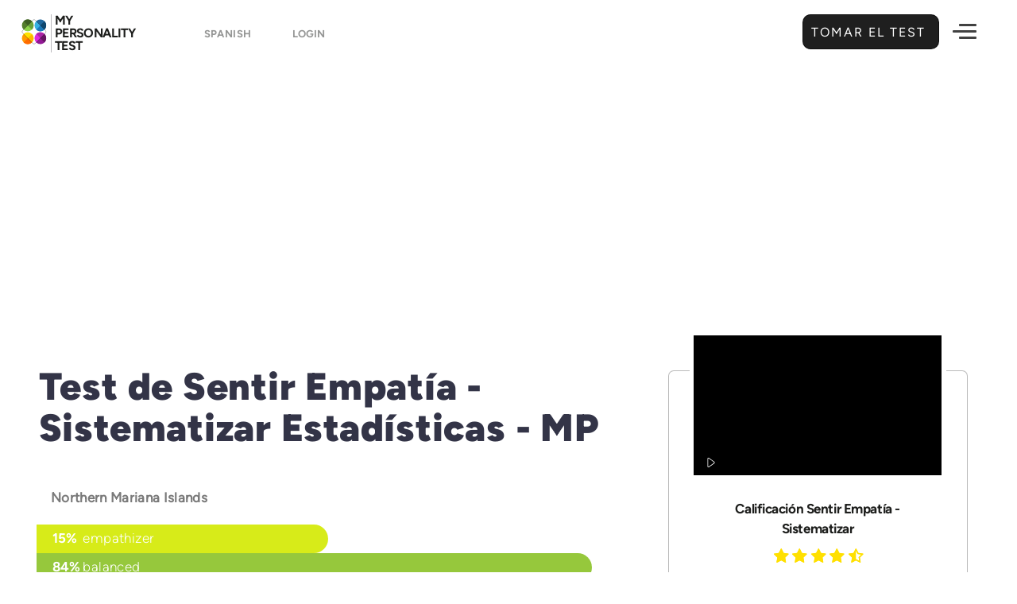

--- FILE ---
content_type: text/html; charset=UTF-8
request_url: https://my-personality-test.com/es/statistics/empathizing-systemizing/mp
body_size: 12883
content:
<!DOCTYPE html>
<html lang="es">
<head>
         <meta charset="utf-8">
<meta http-equiv="X-UA-Compatible" content="IE=edge">
<meta name="viewport" content="width=device-width, initial-scale=1.0, maximum-scale=1.0, user-scalable=no">
<meta name="mobile-web-app-capable" content="yes">

<link rel="shortcut icon" href="https://my-personality-test.com/img/favicon.png" type="image/x-icon" />

<meta name="copyright" content="My Personality Test" />
<meta name="distribution" content="global" />
<meta name="resource-type" content="document" />
<meta name="language" content="Spanish"> 
<meta name="google-site-verification" content="76Ys4JwGlxApSkDhP654_MrCvRdBJ6duPNZ6H2nrSaM" />

<!-- Link Icons Meta Tags -->
<link rel="icon" type="image/x-icon" href="https://my-personality-test.com/img/meta/favicon.ico" />
<link rel="icon" type="image/svg+xml" href="https://my-personality-test.com/img/meta/favicon.svg">
<link rel="shortcut icon" href="https://my-personality-test.com/img/meta/favicon.ico" sizes="any">
<link rel="icon" href="https://my-personality-test.com/img/meta/favicon-light.png" media="(prefers-color-scheme: light)">
<link rel="icon" href="https://my-personality-test.com/img/meta/favicon-dark.png" media="(prefers-color-scheme: dark)">
<link rel="icon" type="image/png" sizes="16x16"   href="https://my-personality-test.com/img/meta/favicon-16x16.png">
<link rel="icon" type="image/png" sizes="32x32"   href="https://my-personality-test.com/img/meta/favicon-32x32.png">
<link rel="icon" type="image/png" sizes="64x64"   href="https://my-personality-test.com/img/meta/favicon-64x64.png">
<link rel="icon" type="image/png" sizes="96x96"   href="https://my-personality-test.com/img/meta/favicon-96x96.png">
<link rel="icon" type="image/png" sizes="128x128" href="https://my-personality-test.com/img/meta/favicon-128x128.png">
<link rel="icon" type="image/png" sizes="192x192" href="https://my-personality-test.com/img/meta/favicon-192x192.png">
<link rel="apple-touch-icon" href="https://my-personality-test.com/img/meta/apple-touch-icon.png">
<link rel="apple-touch-icon" sizes="57x57"   href="https://my-personality-test.com/img/meta/apple-touch-icon-57x57.png">
<link rel="apple-touch-icon" sizes="60x60"   href="https://my-personality-test.com/img/meta/apple-touch-icon-60x60.png">
<link rel="apple-touch-icon" sizes="72x72"   href="https://my-personality-test.com/img/meta/apple-touch-icon-72x72.png">
<link rel="apple-touch-icon" sizes="76x76"   href="https://my-personality-test.com/img/meta/apple-touch-icon-76x76.png">
<link rel="apple-touch-icon" sizes="114x114" href="https://my-personality-test.com/img/meta/apple-touch-icon-114x114.png">
<link rel="apple-touch-icon" sizes="120x120" href="https://my-personality-test.com/img/meta/apple-touch-icon-120x120.png">
<link rel="apple-touch-icon" sizes="144x144" href="https://my-personality-test.com/img/meta/apple-touch-icon-144x144.png">
<link rel="apple-touch-icon" sizes="152x152" href="https://my-personality-test.com/img/meta/apple-touch-icon-152x152.png">
<link rel="apple-touch-icon" sizes="180x180" href="https://my-personality-test.com/img/meta/apple-touch-icon-180x180.png">
<link rel="apple-touch-icon-precomposed" href="https://my-personality-test.com/img/meta/apple-touch-icon-precomposed.png">
<link rel="apple-touch-icon-precomposed" sizes="57x57"   href="https://my-personality-test.com/img/meta/apple-touch-icon-57x57-precomposed.png">
<link rel="apple-touch-icon-precomposed" sizes="60x60"   href="https://my-personality-test.com/img/meta/apple-touch-icon-60x60-precomposed.png">
<link rel="apple-touch-icon-precomposed" sizes="72x72"   href="https://my-personality-test.com/img/meta/apple-touch-icon-72x72-precomposed.png">
<link rel="apple-touch-icon-precomposed" sizes="76x76"   href="https://my-personality-test.com/img/meta/apple-touch-icon-76x76-precomposed.png">
<link rel="apple-touch-icon-precomposed" sizes="114x114" href="https://my-personality-test.com/img/meta/apple-touch-icon-114x114-precomposed.png">
<link rel="apple-touch-icon-precomposed" sizes="120x120" href="https://my-personality-test.com/img/meta/apple-touch-icon-120x120-precomposed.png">
<link rel="apple-touch-icon-precomposed" sizes="144x144" href="https://my-personality-test.com/img/meta/apple-touch-icon-144x144-precomposed.png">
<link rel="apple-touch-icon-precomposed" sizes="152x152" href="https://my-personality-test.com/img/meta/apple-touch-icon-152x152-precomposed.png">
<link rel="apple-touch-icon-precomposed" sizes="180x180" href="https://my-personality-test.com/img/meta/apple-touch-icon-180x180-precomposed.png">
<link rel="icon" type="image/png" sizes="192x192" href="https://my-personality-test.com/img/meta/android-chrome-192x192.png">
<link rel="icon" type="image/png" sizes="256x256" href="https://my-personality-test.com/img/meta/android-chrome-256x256.png">
<link rel="icon" type="image/png" sizes="384x384" href="https://my-personality-test.com/img/meta/android-chrome-384x384.png">
<link rel="icon" type="image/png" sizes="512x512" href="https://my-personality-test.com/img/meta/android-chrome-512x512.png">
<link rel="mask-icon" href="https://my-personality-test.com/img/meta/safari-pinned-tab.svg" color="#0365c8">
<link rel="manifest" href="https://my-personality-test.com/img/meta/site.webmanifest">
<meta name="mobile-web-app-capable" content="yes">
<meta name="apple-mobile-web-app-title" content="My Personality Test">
<meta name="application-name" content="My Personality Test">
<meta name="msapplication-TileColor" content="#0365c8">
<meta name="msapplication-TileImage" content="https://my-personality-test.com/img/meta/mstile-144x144.png">
<meta name="msapplication-square70x70logo" content="https://my-personality-test.com/img/meta/mstile-70x70.png">
<meta name="msapplication-square150x150logo" content="https://my-personality-test.com/img/meta/mstile-150x150.png">
<meta name="msapplication-square310x310logo" content="https://my-personality-test.com/img/meta/mstile-310x310.png">
<meta name="msapplication-wide310x150logo" content="https://my-personality-test.com/img/meta/mstile-310x150.png">
<meta name="msapplication-config" content="https://my-personality-test.com/img/meta/browserconfig.xml">
<meta name="theme-color" content="#ffffff">

 
    
    <meta property='og:locale' content='es_ES' />

<!-- Meta Robots and keywords -->
<meta name="robots" content="index,follow">
<meta name="googlebot" content="index">


    <meta name="keywords" content="Empathizing-Systemizing Test,Empathizing-Systemizing,External Locus of Control,External,Internal Locus of Control,Internal,My Personality Tests">


    <title>Test de Personalidad 100% Gratis - Estadísticas de MP - Test de Sentir Empatía - Sistematizar</title>
    <meta name="title" content="Test de Personalidad 100% Gratis - Estadísticas de MP - Test de Sentir Empatía - Sistematizar" />
    <meta name="twitter:title" content="Test de Personalidad 100% Gratis - Estadísticas de MP - Test de Sentir Empatía - Sistematizar" />
    <meta property="og:title" content="Test de Personalidad 100% Gratis - Estadísticas de MP - Test de Sentir Empatía - Sistematizar" />
    <meta name="topic" content="Test de Personalidad 100% Gratis - Estadísticas de MP - Test de Sentir Empatía - Sistematizar | Descubre Quién Eres. . Obtén valiosos conocimientos sobre ti mismo.. ¡Así que aprovecha al máximo tu potencial hoy mismo!">
    <meta name="subject" content="Mi Prueba de Personalidad - Test de Personalidad 100% Gratis - Estadísticas de MP - Test de Sentir Empatía - Sistematizar">
    <meta name="msapplication-tooltip" content="Test de Personalidad 100% Gratis - Estadísticas de MP - Test de Sentir Empatía - Sistematizar - Empathizing-Systemizing Test,Empathizing-Systemizing,External Locus of Control,External,Internal Locus of Control,Internal,My Personality Tests"/>

    <meta name="description" content="Test de Personalidad diseñados por PhD. Extremadamente preciso y perspicaz - Estadísticas de MP -  - Test de Sentir Empatía - Sistematizar">
    <meta name="twitter:description" content="Test de Personalidad diseñados por PhD. Extremadamente preciso y perspicaz - Estadísticas de MP -  - Test de Sentir Empatía - Sistematizar">
    <meta property="og:description" content="Test de Personalidad diseñados por PhD. Extremadamente preciso y perspicaz - Estadísticas de MP -  - Test de Sentir Empatía - Sistematizar">
    <meta name="summary" content="Test de Personalidad diseñados por PhD. Extremadamente preciso y perspicaz - Estadísticas de MP -  - Test de Sentir Empatía - Sistematizar - Mi Prueba de Personalidad">

    
    <meta name="abstract" content="Test de Personalidad diseñados por PhD. My Personality Tests fue diseñado para ayudarte a comprenderte mejor, a ti mismo y a los demás. Estos test de personalidad gratis de 10 minutos te permitirán conocer más sobre tus fortalezas y descubrir cómo puedes lograr la satisfacción en tu vida profesional y romántica.">   
    

    
    <link rel="me" href="https://twitter.com/MyPersonalityTe" >
    <meta name="twitter:card" content="summary_large_image" />
    <meta name="twitter:site" content="@MyPersonalityTe" />
    <meta name="twitter:creator" content="@MyPersonalityTe" />

    <meta property="og:site_name" content="My Personality Test" />
    <meta property="og:type" content="website" />

    <meta property="og:url" content="https://my-personality-test.com/es/statistics/empathizing-systemizing/mp" />
    <meta name="url" content="https://my-personality-test.com/es/statistics/empathizing-systemizing/mp" />
    <link rel="canonical" href="https://my-personality-test.com/es/statistics/empathizing-systemizing/mp" />
    <link rel="index" title="Mi Prueba de Personalidad" href="https://my-personality-test.com/es" /> 
    <link rel="search" title="Obtén un breve resumen de tu personalidad y tus características únicas." href="https://my-personality-test.com/es/overview" />

                
                                    <link rel="alternate" href="https://my-personality-test.com/statistics/empathizing-systemizing/mp" hreflang="en" />
                
        
                                    <link rel="alternate" href="https://my-personality-test.com/es/statistics/empathizing-systemizing/mp" hreflang="es" />
                
        
                                    <link rel="alternate" href="https://my-personality-test.com/fr/statistics/empathizing-systemizing/mp" hreflang="fr" />
                
        
                                    <link rel="alternate" href="https://my-personality-test.com/de/statistics/empathizing-systemizing/mp" hreflang="de" />
                
        
                                    <link rel="alternate" href="https://my-personality-test.com/it/statistics/empathizing-systemizing/mp" hreflang="it" />
                
        
                                    <link rel="alternate" href="https://my-personality-test.com/pt/statistics/empathizing-systemizing/mp" hreflang="pt" />
                
                <link rel="alternate" hreflang="x-default" href="https://my-personality-test.com/statistics/empathizing-systemizing/mp" />


    
                    <meta name="twitter:image" content="https://my-personality-test.com/uploads/images/original/my-personality-test.jpg" />
            <meta property="og:image" content="https://my-personality-test.com/uploads/images/original/my-personality-test.jpg" />
            <meta name="image_url" content="https://my-personality-test.com/uploads/images/original/my-personality-test.jpg" />
            <meta property="og:image:url" content="https://my-personality-test.com/uploads/images/original/my-personality-test.jpg" />
            <meta property="og:image:type" content="image/jpg" />
            <meta property="og:image:alt" content="Test de Sentir Empatía - Sistematizar" />
            <meta property="og:image:secure_url" content="https://my-personality-test.com/uploads/images/original/my-personality-test.jpg" />
            <meta property="og:image:width" content="1200" />
            <meta property="og:image:height" content="650" />


            
            <meta name="article:published_time" content="2026-02-03 03:39:29" />
        <meta name="published_time" content="2026-02-03 03:39:29" />
                <meta name="article:author" content="My Personality Test" />
        <meta name="author" content="My Personality Test" />
    


    
    <meta property="fb:app_id" content="218672415329120" />
    <meta name="twitter:app_id" content="dNauN909EsLI2L4LYpHlmXyF3" />
    <meta name="in-reply-to" content="dNauN909EsLI2L4LYpHlmXyF3" />
    
    <meta name="publisher" content="" />
    <meta name="google-signin-client_id" content="600581044852-ed06brh4vk9k83mhq6oo3k0hn0krsbhr.apps.googleusercontent.com" />

    <!-- CSRF Token -->
    <meta name="csrf-token" content="b1bmlUicxd7y4cJSmLdPzX6atn6lM1iDYt53AtGq">
    <!-- Scripts -->
    <script>        
        window.Laravel = {"csrfToken":"b1bmlUicxd7y4cJSmLdPzX6atn6lM1iDYt53AtGq"};
        var myPT = {"app_url":"https:\/\/my-personality-test.com","fb_auth":"https:\/\/my-personality-test.com\/auth\/facebook","fb_client":"218672415329120","google_client":"600581044852-ed06brh4vk9k83mhq6oo3k0hn0krsbhr.apps.googleusercontent.com","linked_client":"869dj5sduvnp2d","logged":0,"segments":["es","statistics","empathizing-systemizing","mp"],"sess":"3288292428006145233","newcommer":"true"};
    </script>
    

                
                            <script type="application/ld+json">
                    [{"@context":"http:\/\/schema.org","@type":"Article","headline":"Sentir Empat\u00eda - Sistematizar","articleBody":"<p>Existen dos tipos b\u00e1sicos de personas para evaluar situaciones, procesar informaci\u00f3n y tomar decisiones. El primer tipo es emp\u00e1tico. Los tipos emp\u00e1ticos generalmente buscan relacionarse y comprender los sentimientos y motivaciones de otras personas. Tambi\u00e9n buscan responder a lo que captan de los dem\u00e1s con sus propias respuestas emocionales. El segundo tipo es de naturaleza m\u00e1s anal\u00edtica y busca identificar o comprender los sistemas. Tambi\u00e9n tienden a sentirse obligados a determinar qu\u00e9 los hace funcionar. La mayor\u00eda de las personas son una combinaci\u00f3n de los dos.<\/p>\r\n\r\n<p>Realiza nuestro Test de Sentir Empat\u00eda y Sistematizar y descubre d\u00f3nde te encuentras en el espectro. Aprende cu\u00e1n naturalmente sientes empat\u00eda con otras personas, as\u00ed como cu\u00e1n fuerte es su inter\u00e9s en configuraciones m\u00e1s sist\u00e9micas. Obt\u00e9n informaci\u00f3n valiosa sobre c\u00f3mo tiendes a resolver problemas y tambi\u00e9n como enfrentas situaciones desconocidas.<\/p>","description":"<p>\u00bfC\u00f3mo eval\u00faas las situaciones, procesas informaci\u00f3n y tomas decisiones en tu vida? Toma nuestro test de Sentir Empat\u00eda - Sistematizar y conoce cu\u00e1n naturalmente Sientes Empat\u00eda con otras personas, as\u00ed como cu\u00e1n fuerte es tu inter\u00e9s en estructuras m\u00e1s Sist\u00e9micas.<\/p>","articleSection":"Sentir Empat\u00eda - Sistematizar","alternativeHeadline":"Test de Sentir Empat\u00eda - Sistematizar","award":" My Personality Test  - Test de Sentir Empat\u00eda - Sistematizar","about":"Toma nuestro test y conoce cu\u00e1n naturalmente Sientes Empat\u00eda con otras personas, y cu\u00e1n fuerte es tu inter\u00e9s en estructuras m\u00e1s Sist\u00e9micas.","keywords":"Empathizing-Systemizing Test,Empathizing-Systemizing,External Locus of Control,External,Internal Locus of Control,Internal,My Personality Tests","backstory":"Sentir Empat\u00eda - Sistematizar","abstract":"Test de Personalidad dise\u00f1ados por PhD. My Personality Tests fue dise\u00f1ado para ayudarte a comprenderte mejor, a ti mismo y a los dem\u00e1s. Estos test de personalidad gratis de 10 minutos te permitir\u00e1n conocer m\u00e1s sobre tus fortalezas y descubrir c\u00f3mo puedes lograr la satisfacci\u00f3n en tu vida profesional y rom\u00e1ntica.","url":"https:\/\/my-personality-test.com\/es\/empathizing-systemizing","mainEntityOfPage":"https:\/\/my-personality-test.com\/es\/empathizing-systemizing","dateCreated":"02-06-2020","dateModified":"03-09-2020","datePublished":"03-09-2020","thumbnailUrl":"https:\/\/my-personality-test.com\/uploads\/images\/original\/my-personality-test.jpg","character":[{"@type":"Person","name":"Aggie D."},{"@type":"Person","name":"Dimitry E."}],"image":["https:\/\/my-personality-test.com\/uploads\/images\/original\/my-personality-test.jpg"],"author":{"@type":"Organization","url":"https:\/\/my-personality-test.com","name":" My Personality Test ","logo":{"@type":"ImageObject","author":"My Pesonality Test","contentUrl":"https:\/\/my-personality-test.com","url":"https:\/\/my-personality-test.com\/img\/my-personality-test.jpg","datePublished":"02-06-2020","description":" <p>My Personality Tests fue dise\u00f1ado para ayudarte a comprenderte mejor, a ti mismo y a los dem\u00e1s. Este <b><\/b> test de personalidad gratis de 10 minutos te permitir\u00e1 conocer m\u00e1s sobre tus fortalezas y descubrir c\u00f3mo puedes lograr la realizaci\u00f3n en tu vida profesional y rom\u00e1ntica.<\/p><p > En 1921, Carl Jung public\u00f3 Tipos Psicol\u00f3gicos, en el que clasificaba a las personas en tipos principales de funciones psicol\u00f3gicas. En la d\u00e9cada de 1940, Katharine Cook Briggs y su hija, Isabel Briggs Myers, se basaron en la investigaci\u00f3n desarrollada por Jung y desarrollaron su propia teor\u00eda de los tipos psicol\u00f3gicos que muestran 16 personalidades.<\/p><p > Las siguientes afirmaciones tratan de tu percepci\u00f3n de ti mismo en diferentes situaciones. <br\/>Intenta ser lo m\u00e1s honesto posible en las respuestas que das.<\/p> ","name":" My Personality Test ","width":"1200","height":"630"}},"publisher":{"@type":"Organization","url":"https:\/\/my-personality-test.com","name":" My Personality Test ","logo":{"@type":"ImageObject","author":"My Pesonality Test","contentUrl":"https:\/\/my-personality-test.com","url":"https:\/\/my-personality-test.com\/img\/my-personality-test.jpg","datePublished":"02-06-2020","description":" <p>My Personality Tests fue dise\u00f1ado para ayudarte a comprenderte mejor, a ti mismo y a los dem\u00e1s. Este <b><\/b> test de personalidad gratis de 10 minutos te permitir\u00e1 conocer m\u00e1s sobre tus fortalezas y descubrir c\u00f3mo puedes lograr la realizaci\u00f3n en tu vida profesional y rom\u00e1ntica.<\/p><p > En 1921, Carl Jung public\u00f3 Tipos Psicol\u00f3gicos, en el que clasificaba a las personas en tipos principales de funciones psicol\u00f3gicas. En la d\u00e9cada de 1940, Katharine Cook Briggs y su hija, Isabel Briggs Myers, se basaron en la investigaci\u00f3n desarrollada por Jung y desarrollaron su propia teor\u00eda de los tipos psicol\u00f3gicos que muestran 16 personalidades.<\/p><p > Las siguientes afirmaciones tratan de tu percepci\u00f3n de ti mismo en diferentes situaciones. <br\/>Intenta ser lo m\u00e1s honesto posible en las respuestas que das.<\/p> ","name":"Test de Sentir Empat\u00eda - Sistematizar","width":"1200","height":"630"}},"inLanguage":[{"@type":"Language","name":"German","alternateName":"de"},{"@type":"Language","name":"French","alternateName":"fr"},{"@type":"Language","name":"Italian","alternateName":"it"},{"@type":"Language","name":"Spanish","alternateName":"es"},{"@type":"Language","name":"Portuguese","alternateName":"pt"},{"@type":"Language","name":"Turkish","alternateName":"tr"},{"@type":"Language","name":"Dutch","alternateName":"nl"},{"@type":"Language","name":"Hindi","alternateName":"hi"},{"@type":"Language","name":"Swedish","alternateName":"sv"},{"@type":"Language","name":"Finnish","alternateName":"fi"},{"@type":"Language","name":"Danish","alternateName":"da"},{"@type":"Language","name":"Icelandic","alternateName":"is"},{"@type":"Language","name":"Norwegian","alternateName":"nb"},{"@type":"Language","name":"Lithuanian","alternateName":"lt"},{"@type":"Language","name":"Latvian","alternateName":"lv"},{"@type":"Language","name":"Romanian","alternateName":"ro"},{"@type":"Language","name":"Polish","alternateName":"pl"},{"@type":"Language","name":"Hungarian","alternateName":"hu"},{"@type":"Language","name":"Czech","alternateName":"cs"},{"@type":"Language","name":"Slovak","alternateName":"sk"},{"@type":"Language","name":"Croatian","alternateName":"hr"},{"@type":"Language","name":"Slovenian","alternateName":"sl"},{"@type":"Language","name":"Albanian","alternateName":"sq"},{"@type":"Language","name":"Ukrainian","alternateName":"uk"},{"@type":"Language","name":"Russian","alternateName":"ru"},{"@type":"Language","name":"Bulgarian","alternateName":"bg"},{"@type":"Language","name":"Serbian","alternateName":"sr"},{"@type":"Language","name":"Macedonian","alternateName":"mk"},{"@type":"Language","name":"Belarusian","alternateName":"be"},{"@type":"Language","name":"Mongolian","alternateName":"mn"},{"@type":"Language","name":"Greek","alternateName":"el"},{"@type":"Language","name":"Maltese","alternateName":"mt"},{"@type":"Language","name":"Mandarin","alternateName":"zh"},{"@type":"Language","name":"Japanese","alternateName":"ja"},{"@type":"Language","name":"Korean","alternateName":"ko"},{"@type":"Language","name":"Vietnamese","alternateName":"vi"},{"@type":"Language","name":"Estonian","alternateName":"et"},{"@type":"Language","name":"Georgian","alternateName":"ka"},{"@type":"Language","name":"Armenian","alternateName":"hy"},{"@type":"Language","name":"Malay","alternateName":"ms"},{"@type":"Language","name":"Filipino","alternateName":"tl"},{"@type":"Language","name":"Indonesian","alternateName":"id"},{"@type":"Language","name":"Swahili","alternateName":"sw"},{"@type":"Language","name":"Afrikaans","alternateName":"af"},{"@type":"Language","name":"English","alternateName":"en"}],"speakable":{"@type":"SpeakableSpecification","xpath":["\/html\/head\/title","\/html\/head\/meta[@name='description']\/@content","\/html\/head\/meta[@name='summary']\/@content","\/html\/head\/meta[@name='subject']\/@content","\/html\/head\/meta[@name='subject']\/@content"],"url":"https:\/\/my-personality-test.com\/es\/empathizing-systemizing"}},{"@context":"http:\/\/schema.org","@type":"ItemList","itemListElement":[{"@type":"ListItem","position":1,"url":"https:\/\/my-personality-test.com\/personality-type-indicator"},{"@type":"ListItem","position":2,"url":"https:\/\/my-personality-test.com\/true-colours"},{"@type":"ListItem","position":3,"url":"https:\/\/my-personality-test.com\/locus-of-control"},{"@type":"ListItem","position":4,"url":"https:\/\/my-personality-test.com\/empathizing-systemizing"},{"@type":"ListItem","position":5,"url":"https:\/\/my-personality-test.com\/big-5"}]},{"@context":"http:\/\/schema.org","@type":"Organization","url":"https:\/\/my-personality-test.com","name":" My Personality Test ","logo":"https:\/\/my-personality-test.com\/img\/my-personality-test.jpg","sameAs":["https:\/\/www.facebook.com\/my-personality-test","https:\/\/x.com\/MyPersonalityTe","https:\/\/www.trustpilot.com\/review\/my-personality-test.com"]},{"@context":"http:\/\/schema.org","@type":"BreadcrumbList","itemListElement":[{"@type":"ListItem","position":1,"name":"Test de Sentir Empat\u00eda - Sistematizar","item":"https:\/\/my-personality-test.com\/es\/empathizing-systemizing","url":"https:\/\/my-personality-test.com\/es\/empathizing-systemizing"}]}]
                </script>
                        


    <!-- Global site tag (gtag.js) - Google Analytics -->
    <script async src="https://www.googletagmanager.com/gtag/js?id=G-5HCM0Z71N2"></script>
    <script>
      window.dataLayer = window.dataLayer || [];
      function gtag(){dataLayer.push(arguments);}
        gtag('js', new Date());
        gtag('config', 'G-5HCM0Z71N2');    
    </script>
    <!-- End Google Analytics -->


    <!-- Ads Display -->
    <script async src="https://pagead2.googlesyndication.com/pagead/js/adsbygoogle.js?client=ca-pub-5161952336744400"
         crossorigin="anonymous"></script>


    <!-- Facebook Pixel Code -->
    <script>
      !function(f,b,e,v,n,t,s)
      {if(f.fbq)return;n=f.fbq=function(){n.callMethod?
      n.callMethod.apply(n,arguments):n.queue.push(arguments)};
      if(!f._fbq)f._fbq=n;n.push=n;n.loaded=!0;n.version='2.0';
      n.queue=[];t=b.createElement(e);t.async=!0;
      t.src=v;s=b.getElementsByTagName(e)[0];
      s.parentNode.insertBefore(t,s)}(window, document,'script',
      'https://connect.facebook.net/en_US/fbevents.js');
      fbq('init', '395282270667406');
      fbq('track', 'PageView');
    </script>
    <noscript><img height="1" width="1" style="display:none"
      src="https://www.facebook.com/tr?id=395282270667406&ev=PageView&noscript=1"
    /></noscript>
    <!-- End Facebook Pixel Code -->


    
<script async data-cfasync="false" src="https://cdn.snigelweb.com/adengine/my-personality-test.com/loader.js" type="text/javascript"></script>     <link href="/css/app.css?id=e001c944caaed8d09d70e0f0c37dab55" rel="stylesheet">
</head>
 <body class="language-es">
    <header id="header"> 
       
       <nav id="fancy-header-menu" class="navbar navbar-default navbar-static-top device-viewer">
  <div class="container">
      <div class="row">
        <div class="col-md-4 col-lg-3">
          <div class="navbar-header">         
                             <a class="navbar-logo" href="https://my-personality-test.com/es" rel="tag" title="Mi Prueba de Personalidad">
                                 <img src="https://my-personality-test.com/img/logo.svg" alt="Mi Prueba de Personalidad" />
                    <span class="logo-text">
                      My<br/>
                      Personality<br/>
                      Test
                    </span>
                </a>

                                    
                    <select name="language" class="chosen-select-field show-tick" data-placeholder="Worldwide" >
                                                                                    <option value="https://my-personality-test.com/statistics/empathizing-systemizing/mp" >English</option>
                                                                                                                                                    <option  selected="selected" value="https://my-personality-test.com/statistics/empathizing-systemizing/mp" >Spanish </option>
                                                                                                                                                                                    <option value="https://my-personality-test.com/fr/statistics/empathizing-systemizing/mp" >French   </option>
                                                                                                                                                                                    <option value="https://my-personality-test.com/de/statistics/empathizing-systemizing/mp" >German   </option>
                                                                                                                                                                                    <option value="https://my-personality-test.com/it/statistics/empathizing-systemizing/mp" >Italian   </option>
                                                                                                                                                                                    <option value="https://my-personality-test.com/pt/statistics/empathizing-systemizing/mp" >Portuguese   </option>
                                                                                                        </select>  
                    
                
                
                                <a class="locale-flags current-locale-flag login-btn" href="https://my-personality-test.com/login">
                     Login  
                </a>  
                          
            
          </div>
        </div>
        <div class="col-md-8 col-lg-9">
            <div class="top-header-row">
   
              
                <div class="fixed-tests-header">
                    <div class="other-tests-holder">                        
                            <div class="other-test-flex ">
                                <a href="https://my-personality-test.com/es/personality-type-indicator" rel="tag" title="Indicador del Tipo de Personalidad">
                                    <div class="other-test-image">
                                        <img src="https://my-personality-test.com/img/i_type.svg" alt="Indicador del Tipo de Personalidad">
                                    </div>
                                    <label> Tipo de Personalidad  <span class="sep"> Indicador </span></label>
                                </a>
                            </div>
                        

                        
                            <div class="other-test-flex ">
                                <a href="https://my-personality-test.com/es/big-5" rel="tag" title="5 Principales">
                                  <div class="other-test-image">
                                      <img src="https://my-personality-test.com/img/i_big5.svg" alt="5 Principales">
                                  </div>
                                  <label>
                                      5 Principales <span class="sep"> Test </span>
                                  </label>
                                </a>
                            </div>
                       

             
                            <div class="other-test-flex ">
                                <a href="https://my-personality-test.com/es/locus-of-control" rel="tag" title="Locus de Control">
                                  <div class="other-test-image">
                                      <img src="https://my-personality-test.com/img/i_locus.svg" alt="Locus de Control">
                                  </div>
                                  <label>
                                      Locus de <span class="sep">Control</span>
                                  </label>
                                </a>
                            </div>
                       

                            <div class="other-test-flex active">
                                <a href="https://my-personality-test.com/es/empathizing-systemizing" rel="tag" title="Sentir Empatía - Sistematizar">
                                  <div class="other-test-image">
                                      <img src="https://my-personality-test.com/img/i_emphaty.svg" alt="Sentir Empatía - Sistematizar">
                                  </div>
                                  <label>
                                      Sentir Empatía <span class="sep">Sistematizar</span>
                                  </label>
                                </a>
                            </div>
          
                            <div class="other-test-flex ">
                                <a href="https://my-personality-test.com/es/true-colours" rel="tag" title="Test de Colores">
                                  <div class="other-test-image">
                                      <img src="https://my-personality-test.com/img/i_colours.svg" alt="Test de Colores">
                                  </div>
                                  <label>
                                      Test de <span class="sep">Colores</span>
                                  </label>
                                </a>
                            </div>

                            <div class="other-test-flex">
                                                                                                        <a title="Resumen de Pruebas"  href="https://my-personality-test.com/es/overview" rel="next">
                                            <div class="other-test-image">
                                                <img src="https://my-personality-test.com/img/conclusion.svg" alt="Resumen de Pruebas">
                                            </div>
                                            <label> Resumen de Pruebas</label>
                                          </a>

                                     
                                 
                            
                              </div> 

                            <div class="other-test-flex login-btns-for-mobile">
                                                                   <div class="submenu-sign-in">                                   
                                     <div class="save-results-button-like">
                                        
                                          
                                       
                                        
                                          <div class="login-circle google-circle-login">
                                            <a href="https://my-personality-test.com/auth/google" rel="nofollow" title="Social - Google">
                                              <span class="fa fa-google-plus"></span>
                                            </a>
                                          </div>
                                     
                                      </div>
                               
                                  </div>
                                                               
                            </div>
                       
                    </div>
                </div>
              
                                                                        <div class="header-button-right">
                      <a href="https://my-personality-test.com/es/empathizing-systemizing" class="btn bigger" rel="prev" title="Tomar el Test ">
                          Tomar el Test 
                          <span class="fa"></span>
                          <label class="shine"></label>
                      </a>
                    </div>
                                                                  <div class="hamburger-button-right">
                <button class="hamburger hamburger--spring-r" type="button">
                    <span class="hamburger-box">
                      <span class="hamburger-inner"></span>
                    </span>
                </button>
              </div>


            </div>

        </div>
      </div>
      

            <div class="row">
        <div class="col-md-12">
            <div id="submenu-fancy">
            


            


            

            

                                            <div class="progress-steps">

                             
                    <div class="circle done"> 
                      <span class="label"> <i class="fa fa-check" aria-hidden="true"></i> </span>
                      <div class="title">
                          <div class="percent-show-hld">
                              <span class="percent-show">17% </span>
                          </div>
                          <div class="submenu-step-image">
                                                               <a href="https://my-personality-test.com/es/empathizing-systemizing" title="Obtén un breve resumen de tu personalidad y tus características únicas." rel="prev">
                                                                  <img src="https://my-personality-test.com/img/i_emphaty.svg" alt="Sentir Empatía - Sistematizar">
                              </a>
                          </div>
                          <div class="submenu-step-title">
                                                          <a href="https://my-personality-test.com/es/empathizing-systemizing" title="Obtén un breve resumen de tu personalidad y tus características únicas." rel="prev">
                                                            <mark>Introducción</mark>
                            </a>
                          </div>
                      </div>

                    </div> 
                     
                                                          
                    <div class="on-small-breaker"></div>

                                        <span class="bar  active on-small-none"></span>
                    <div class="circle active on-small-auto"> 
                      <span class="label">2 </span>
                      <div class="title">

                          <div class="percent-show-hld">
                              <span class="percent-show">Bonus</span>
                          </div>
                          <div class="submenu-step-image">     
                              <a href="https://my-personality-test.com/es/statistics/empathizing-systemizing" title="Estadísticas Sentir Empatía - Sistematizar" rel="tag">                               
                                  <img src="https://my-personality-test.com/img/friendships.svg" alt="Estadísticas">
                              </a>                          
                          </div>
                          <div class="submenu-step-title">
                            <a href="https://my-personality-test.com/es/statistics/empathizing-systemizing" title="Estadísticas Sentir Empatía - Sistematizar" rel="tag"> 
                               <mark>Estadísticas</mark>
                            </a>
                          </div>
                      </div>

                    </div> 
                    
                   
                      
                                                           <span class="bar  on-small-none"></span>
                              <div class="circle  on-small-auto"> 
                              <span class="label">3 </span>
                                <div class="title">

                                     <div class="percent-show-hld">
                                          <span class="percent-show">Extra</span>
                                      </div>
                                      <div class="submenu-step-image">         
                                         <a title="Resumen"  href="https://my-personality-test.com/es/overview/empathizing-systemizing" rel="tag"> 
                                            <img src="https://my-personality-test.com/img/conclusion.svg" alt="Resumen">
                                          </a>
                                      </div>
                                      <div class="submenu-step-title">
                                        <a title="Resumen"  href="https://my-personality-test.com/es/overview/empathizing-systemizing" rel="tag">
                                           <mark>Resumen</mark>
                                        </a>
                                      </div>
                                </div>

                              </div> 
                              
                           
                         

                          <span class="bar  on-small-none"></span>
                          <div class="circle on-small-auto"> 
                              <span class="label">4</span>
                              <div class="title">
                                                                     <div class="percent-show-hld">
                                        <span class="percent-show">Únete</span>
                                    </div>
                                    <div class="submenu-sign-in">                                   
                                       <div class="save-results-button-like">
                                          
                                          <div class="label-save inlined-flex ">
                                            <div class="login-circle google-circle-login">
                                              <a href="https://my-personality-test.com/auth/google" rel="nofollow" title="Social - Facebook">
                                                <span class="fa fa-google-plus"></span>
                                              </a>
                                            </div>
                                          </div>
                                        </div>
                                 
                                    </div>
                                  
                              </div>
                          </div>
                          

                  </div>


            
          </div>
        </div>
      </div>
        </div>
</nav>    </header>

    <main class="main-content">
      <div class="container">
            <div class="row">
                 <div id="main-column" class="col-md-8">
                    <section id="resultpage-top">
                        <div class="container">
                            <div class="test-top-description">
                              <div class="row">
                                  <div class="col-md-12">
                                      <div class="title-holder"> 
                                          <h1 class="stats-title-page">
                                              Test de Sentir Empatía - Sistematizar Estadísticas - MP 
                                          </h1>      
                                      </div>  
                                                                        </div> 
                              </div>
                          </div>
                        </div>
                    </section>

                    <section class="test-middle" >
                        <div id="progress" class="row frontpage-ad-row">
                            <div class="frontpage-banner">
                                                            </div>
                        </div>
                        <div id="test-hld-full" > 
                            <div class="test-tab"> 
                                <div class="clear"></div>
                                  <div class="row">
                                    <div class="countries-holder-div">
		<div class="subholder-countries extraLinks blocked" >

		<select name="country" class="chosen-select show-tick" data-placeholder="Filtrar Resultados por País" >
							<option value="es/statistics/empathizing-systemizing" >Filtrar Resultados por País</option>
						
							
							
														<option  value="es/statistics/empathizing-systemizing/ad">
						Andorra
				  	</option>
												
														<option  value="es/statistics/empathizing-systemizing/ae">
						United Arab Emirates
				  	</option>
												
														<option  value="es/statistics/empathizing-systemizing/af">
						Afghanistan
				  	</option>
												
														<option  value="es/statistics/empathizing-systemizing/ag">
						Antigua And Barbuda
				  	</option>
												
														<option  value="es/statistics/empathizing-systemizing/ai">
						Anguilla
				  	</option>
												
														<option  value="es/statistics/empathizing-systemizing/al">
						Albania
				  	</option>
												
														<option  value="es/statistics/empathizing-systemizing/am">
						Armenia
				  	</option>
												
														<option  value="es/statistics/empathizing-systemizing/ao">
						Angola
				  	</option>
												
														<option  value="es/statistics/empathizing-systemizing/ar">
						Argentina
				  	</option>
												
														<option  value="es/statistics/empathizing-systemizing/as">
						American Samoa
				  	</option>
												
														<option  value="es/statistics/empathizing-systemizing/at">
						Austria
				  	</option>
												
														<option  value="es/statistics/empathizing-systemizing/au">
						Australia
				  	</option>
												
														<option  value="es/statistics/empathizing-systemizing/aw">
						Aruba
				  	</option>
												
														<option  value="es/statistics/empathizing-systemizing/ax">
						Aland Islands
				  	</option>
												
														<option  value="es/statistics/empathizing-systemizing/az">
						Azerbaijan
				  	</option>
												
														<option  value="es/statistics/empathizing-systemizing/ba">
						Bosnia And Herzegovina
				  	</option>
												
														<option  value="es/statistics/empathizing-systemizing/bb">
						Barbados
				  	</option>
												
														<option  value="es/statistics/empathizing-systemizing/bd">
						Bangladesh
				  	</option>
												
														<option  value="es/statistics/empathizing-systemizing/be">
						Belgium
				  	</option>
												
														<option  value="es/statistics/empathizing-systemizing/bg">
						Bulgaria
				  	</option>
												
														<option  value="es/statistics/empathizing-systemizing/bh">
						Bahrain
				  	</option>
												
														<option  value="es/statistics/empathizing-systemizing/bi">
						Burundi
				  	</option>
												
														<option  value="es/statistics/empathizing-systemizing/bj">
						Benin
				  	</option>
												
														<option  value="es/statistics/empathizing-systemizing/bl">
						Saint Barthelemy
				  	</option>
												
														<option  value="es/statistics/empathizing-systemizing/bm">
						Bermuda
				  	</option>
												
														<option  value="es/statistics/empathizing-systemizing/bn">
						Brunei Darussalam
				  	</option>
												
														<option  value="es/statistics/empathizing-systemizing/bo">
						Bolivia
				  	</option>
												
																
														<option  value="es/statistics/empathizing-systemizing/br">
						Brazil
				  	</option>
												
														<option  value="es/statistics/empathizing-systemizing/bs">
						Bahamas
				  	</option>
												
														<option  value="es/statistics/empathizing-systemizing/bt">
						Bhutan
				  	</option>
												
														<option  value="es/statistics/empathizing-systemizing/bw">
						Botswana
				  	</option>
												
														<option  value="es/statistics/empathizing-systemizing/by">
						Belarus
				  	</option>
												
														<option  value="es/statistics/empathizing-systemizing/bz">
						Belize
				  	</option>
												
														<option  value="es/statistics/empathizing-systemizing/ca">
						Canada
				  	</option>
												
														<option  value="es/statistics/empathizing-systemizing/cd">
						Congo, Democratic Republic
				  	</option>
												
														<option  value="es/statistics/empathizing-systemizing/ch">
						Switzerland
				  	</option>
												
														<option  value="es/statistics/empathizing-systemizing/ci">
						Cote D&#039;Ivoire
				  	</option>
												
														<option  value="es/statistics/empathizing-systemizing/ck">
						Cook Islands
				  	</option>
												
														<option  value="es/statistics/empathizing-systemizing/cl">
						Chile
				  	</option>
												
														<option  value="es/statistics/empathizing-systemizing/cm">
						Cameroon
				  	</option>
												
														<option  value="es/statistics/empathizing-systemizing/cn">
						China
				  	</option>
												
														<option  value="es/statistics/empathizing-systemizing/co">
						Colombia
				  	</option>
												
														<option  value="es/statistics/empathizing-systemizing/cr">
						Costa Rica
				  	</option>
												
														<option  value="es/statistics/empathizing-systemizing/cu">
						Cuba
				  	</option>
												
														<option  value="es/statistics/empathizing-systemizing/cv">
						Cape Verde
				  	</option>
												
																
														<option  value="es/statistics/empathizing-systemizing/cy">
						Cyprus
				  	</option>
												
														<option  value="es/statistics/empathizing-systemizing/cz">
						Czech Republic
				  	</option>
												
														<option  value="es/statistics/empathizing-systemizing/de">
						Germany
				  	</option>
												
														<option  value="es/statistics/empathizing-systemizing/dk">
						Denmark
				  	</option>
												
														<option  value="es/statistics/empathizing-systemizing/dm">
						Dominica
				  	</option>
												
														<option  value="es/statistics/empathizing-systemizing/do">
						Dominican Republic
				  	</option>
												
														<option  value="es/statistics/empathizing-systemizing/dz">
						Algeria
				  	</option>
												
														<option  value="es/statistics/empathizing-systemizing/ec">
						Ecuador
				  	</option>
												
														<option  value="es/statistics/empathizing-systemizing/ee">
						Estonia
				  	</option>
												
														<option  value="es/statistics/empathizing-systemizing/eg">
						Egypt
				  	</option>
												
														<option  value="es/statistics/empathizing-systemizing/er">
						Eritrea
				  	</option>
												
														<option  value="es/statistics/empathizing-systemizing/es">
						Spain
				  	</option>
												
														<option  value="es/statistics/empathizing-systemizing/et">
						Ethiopia
				  	</option>
												
														<option  value="es/statistics/empathizing-systemizing/fi">
						Finland
				  	</option>
												
														<option  value="es/statistics/empathizing-systemizing/fj">
						Fiji
				  	</option>
												
														<option  value="es/statistics/empathizing-systemizing/fo">
						Faroe Islands
				  	</option>
												
														<option  value="es/statistics/empathizing-systemizing/fr">
						France
				  	</option>
												
														<option  value="es/statistics/empathizing-systemizing/gb">
						United Kingdom
				  	</option>
												
														<option  value="es/statistics/empathizing-systemizing/gd">
						Grenada
				  	</option>
												
														<option  value="es/statistics/empathizing-systemizing/ge">
						Georgia
				  	</option>
												
														<option  value="es/statistics/empathizing-systemizing/gf">
						French Guiana
				  	</option>
												
														<option  value="es/statistics/empathizing-systemizing/gg">
						Guernsey
				  	</option>
												
														<option  value="es/statistics/empathizing-systemizing/gh">
						Ghana
				  	</option>
												
														<option  value="es/statistics/empathizing-systemizing/gi">
						Gibraltar
				  	</option>
												
														<option  value="es/statistics/empathizing-systemizing/gl">
						Greenland
				  	</option>
												
														<option  value="es/statistics/empathizing-systemizing/gp">
						Guadeloupe
				  	</option>
												
														<option  value="es/statistics/empathizing-systemizing/gq">
						Equatorial Guinea
				  	</option>
												
														<option  value="es/statistics/empathizing-systemizing/gr">
						Greece
				  	</option>
												
														<option  value="es/statistics/empathizing-systemizing/gt">
						Guatemala
				  	</option>
												
														<option  value="es/statistics/empathizing-systemizing/gu">
						Guam
				  	</option>
												
														<option  value="es/statistics/empathizing-systemizing/gy">
						Guyana
				  	</option>
												
														<option  value="es/statistics/empathizing-systemizing/hk">
						Hong Kong
				  	</option>
												
														<option  value="es/statistics/empathizing-systemizing/hn">
						Honduras
				  	</option>
												
														<option  value="es/statistics/empathizing-systemizing/hr">
						Croatia
				  	</option>
												
														<option  value="es/statistics/empathizing-systemizing/ht">
						Haiti
				  	</option>
												
														<option  value="es/statistics/empathizing-systemizing/hu">
						Hungary
				  	</option>
												
														<option  value="es/statistics/empathizing-systemizing/id">
						Indonesia
				  	</option>
												
														<option  value="es/statistics/empathizing-systemizing/ie">
						Ireland
				  	</option>
												
														<option  value="es/statistics/empathizing-systemizing/il">
						Israel
				  	</option>
												
														<option  value="es/statistics/empathizing-systemizing/im">
						Isle Of Man
				  	</option>
												
														<option  value="es/statistics/empathizing-systemizing/in">
						India
				  	</option>
												
														<option  value="es/statistics/empathizing-systemizing/iq">
						Iraq
				  	</option>
												
														<option  value="es/statistics/empathizing-systemizing/ir">
						Iran, Islamic Republic Of
				  	</option>
												
														<option  value="es/statistics/empathizing-systemizing/is">
						Iceland
				  	</option>
												
														<option  value="es/statistics/empathizing-systemizing/it">
						Italy
				  	</option>
												
														<option  value="es/statistics/empathizing-systemizing/je">
						Jersey
				  	</option>
												
														<option  value="es/statistics/empathizing-systemizing/jm">
						Jamaica
				  	</option>
												
														<option  value="es/statistics/empathizing-systemizing/jo">
						Jordan
				  	</option>
												
														<option  value="es/statistics/empathizing-systemizing/jp">
						Japan
				  	</option>
												
														<option  value="es/statistics/empathizing-systemizing/ke">
						Kenya
				  	</option>
												
														<option  value="es/statistics/empathizing-systemizing/kg">
						Kyrgyzstan
				  	</option>
												
														<option  value="es/statistics/empathizing-systemizing/kh">
						Cambodia
				  	</option>
												
														<option  value="es/statistics/empathizing-systemizing/kn">
						Saint Kitts And Nevis
				  	</option>
												
														<option  value="es/statistics/empathizing-systemizing/kr">
						Korea
				  	</option>
												
														<option  value="es/statistics/empathizing-systemizing/kw">
						Kuwait
				  	</option>
												
														<option  value="es/statistics/empathizing-systemizing/ky">
						Cayman Islands
				  	</option>
												
														<option  value="es/statistics/empathizing-systemizing/kz">
						Kazakhstan
				  	</option>
												
														<option  value="es/statistics/empathizing-systemizing/la">
						Lao People&#039;s Democratic Republic
				  	</option>
												
														<option  value="es/statistics/empathizing-systemizing/lb">
						Lebanon
				  	</option>
												
														<option  value="es/statistics/empathizing-systemizing/lc">
						Saint Lucia
				  	</option>
												
														<option  value="es/statistics/empathizing-systemizing/li">
						Liechtenstein
				  	</option>
												
														<option  value="es/statistics/empathizing-systemizing/lk">
						Sri Lanka
				  	</option>
												
														<option  value="es/statistics/empathizing-systemizing/lr">
						Liberia
				  	</option>
												
														<option  value="es/statistics/empathizing-systemizing/ls">
						Lesotho
				  	</option>
												
														<option  value="es/statistics/empathizing-systemizing/lt">
						Lithuania
				  	</option>
												
														<option  value="es/statistics/empathizing-systemizing/lu">
						Luxembourg
				  	</option>
												
														<option  value="es/statistics/empathizing-systemizing/lv">
						Latvia
				  	</option>
												
														<option  value="es/statistics/empathizing-systemizing/ly">
						Libyan Arab Jamahiriya
				  	</option>
												
														<option  value="es/statistics/empathizing-systemizing/ma">
						Morocco
				  	</option>
												
														<option  value="es/statistics/empathizing-systemizing/mc">
						Monaco
				  	</option>
												
														<option  value="es/statistics/empathizing-systemizing/md">
						Moldova
				  	</option>
												
														<option  value="es/statistics/empathizing-systemizing/me">
						Montenegro
				  	</option>
												
														<option  value="es/statistics/empathizing-systemizing/mf">
						Saint Martin
				  	</option>
												
														<option  value="es/statistics/empathizing-systemizing/mg">
						Madagascar
				  	</option>
												
														<option  value="es/statistics/empathizing-systemizing/mh">
						Marshall Islands
				  	</option>
												
														<option  value="es/statistics/empathizing-systemizing/mk">
						Macedonia
				  	</option>
												
														<option  value="es/statistics/empathizing-systemizing/mm">
						Myanmar
				  	</option>
												
														<option  value="es/statistics/empathizing-systemizing/mn">
						Mongolia
				  	</option>
												
														<option  value="es/statistics/empathizing-systemizing/mo">
						Macao
				  	</option>
												
														<option selected=&quot;selected&quot; value="es/statistics/empathizing-systemizing/mp">
						Northern Mariana Islands
				  	</option>
												
														<option  value="es/statistics/empathizing-systemizing/mq">
						Martinique
				  	</option>
												
														<option  value="es/statistics/empathizing-systemizing/mr">
						Mauritania
				  	</option>
												
														<option  value="es/statistics/empathizing-systemizing/mt">
						Malta
				  	</option>
												
														<option  value="es/statistics/empathizing-systemizing/mu">
						Mauritius
				  	</option>
												
														<option  value="es/statistics/empathizing-systemizing/mv">
						Maldives
				  	</option>
												
														<option  value="es/statistics/empathizing-systemizing/mw">
						Malawi
				  	</option>
												
														<option  value="es/statistics/empathizing-systemizing/mx">
						Mexico
				  	</option>
												
														<option  value="es/statistics/empathizing-systemizing/my">
						Malaysia
				  	</option>
												
														<option  value="es/statistics/empathizing-systemizing/mz">
						Mozambique
				  	</option>
												
														<option  value="es/statistics/empathizing-systemizing/na">
						Namibia
				  	</option>
												
														<option  value="es/statistics/empathizing-systemizing/nc">
						New Caledonia
				  	</option>
												
														<option  value="es/statistics/empathizing-systemizing/ne">
						Niger
				  	</option>
												
														<option  value="es/statistics/empathizing-systemizing/ng">
						Nigeria
				  	</option>
												
														<option  value="es/statistics/empathizing-systemizing/ni">
						Nicaragua
				  	</option>
												
														<option  value="es/statistics/empathizing-systemizing/nl">
						Netherlands
				  	</option>
												
														<option  value="es/statistics/empathizing-systemizing/no">
						Norway
				  	</option>
												
														<option  value="es/statistics/empathizing-systemizing/np">
						Nepal
				  	</option>
												
														<option  value="es/statistics/empathizing-systemizing/nz">
						New Zealand
				  	</option>
												
														<option  value="es/statistics/empathizing-systemizing/om">
						Oman
				  	</option>
												
														<option  value="es/statistics/empathizing-systemizing/pa">
						Panama
				  	</option>
												
														<option  value="es/statistics/empathizing-systemizing/pe">
						Peru
				  	</option>
												
														<option  value="es/statistics/empathizing-systemizing/pf">
						French Polynesia
				  	</option>
												
														<option  value="es/statistics/empathizing-systemizing/pg">
						Papua New Guinea
				  	</option>
												
														<option  value="es/statistics/empathizing-systemizing/ph">
						Philippines
				  	</option>
												
														<option  value="es/statistics/empathizing-systemizing/pk">
						Pakistan
				  	</option>
												
														<option  value="es/statistics/empathizing-systemizing/pl">
						Poland
				  	</option>
												
														<option  value="es/statistics/empathizing-systemizing/pr">
						Puerto Rico
				  	</option>
												
														<option  value="es/statistics/empathizing-systemizing/ps">
						Palestinian Territory, Occupied
				  	</option>
												
														<option  value="es/statistics/empathizing-systemizing/pt">
						Portugal
				  	</option>
												
														<option  value="es/statistics/empathizing-systemizing/pw">
						Palau
				  	</option>
												
														<option  value="es/statistics/empathizing-systemizing/py">
						Paraguay
				  	</option>
												
														<option  value="es/statistics/empathizing-systemizing/qa">
						Qatar
				  	</option>
												
														<option  value="es/statistics/empathizing-systemizing/re">
						Reunion
				  	</option>
												
														<option  value="es/statistics/empathizing-systemizing/ro">
						Romania
				  	</option>
												
														<option  value="es/statistics/empathizing-systemizing/rs">
						Serbia
				  	</option>
												
														<option  value="es/statistics/empathizing-systemizing/ru">
						Russian Federation
				  	</option>
												
														<option  value="es/statistics/empathizing-systemizing/rw">
						Rwanda
				  	</option>
												
														<option  value="es/statistics/empathizing-systemizing/sa">
						Saudi Arabia
				  	</option>
												
														<option  value="es/statistics/empathizing-systemizing/sb">
						Solomon Islands
				  	</option>
												
														<option  value="es/statistics/empathizing-systemizing/sc">
						Seychelles
				  	</option>
												
														<option  value="es/statistics/empathizing-systemizing/sd">
						Sudan
				  	</option>
												
														<option  value="es/statistics/empathizing-systemizing/se">
						Sweden
				  	</option>
												
														<option  value="es/statistics/empathizing-systemizing/sg">
						Singapore
				  	</option>
												
														<option  value="es/statistics/empathizing-systemizing/si">
						Slovenia
				  	</option>
												
														<option  value="es/statistics/empathizing-systemizing/sk">
						Slovakia
				  	</option>
												
														<option  value="es/statistics/empathizing-systemizing/sl">
						Sierra Leone
				  	</option>
												
														<option  value="es/statistics/empathizing-systemizing/sm">
						San Marino
				  	</option>
												
														<option  value="es/statistics/empathizing-systemizing/sn">
						Senegal
				  	</option>
												
														<option  value="es/statistics/empathizing-systemizing/so">
						Somalia
				  	</option>
												
														<option  value="es/statistics/empathizing-systemizing/sr">
						Suriname
				  	</option>
												
																
														<option  value="es/statistics/empathizing-systemizing/sv">
						El Salvador
				  	</option>
												
																
														<option  value="es/statistics/empathizing-systemizing/sy">
						Syrian Arab Republic
				  	</option>
												
														<option  value="es/statistics/empathizing-systemizing/sz">
						Swaziland
				  	</option>
												
																
														<option  value="es/statistics/empathizing-systemizing/tc">
						Turks And Caicos Islands
				  	</option>
												
														<option  value="es/statistics/empathizing-systemizing/tg">
						Togo
				  	</option>
												
														<option  value="es/statistics/empathizing-systemizing/th">
						Thailand
				  	</option>
												
														<option  value="es/statistics/empathizing-systemizing/tj">
						Tajikistan
				  	</option>
												
														<option  value="es/statistics/empathizing-systemizing/tl">
						Timor-Leste
				  	</option>
												
														<option  value="es/statistics/empathizing-systemizing/tn">
						Tunisia
				  	</option>
												
														<option  value="es/statistics/empathizing-systemizing/to">
						Tonga
				  	</option>
												
														<option  value="es/statistics/empathizing-systemizing/tr">
						Turkey
				  	</option>
												
														<option  value="es/statistics/empathizing-systemizing/tt">
						Trinidad And Tobago
				  	</option>
												
														<option  value="es/statistics/empathizing-systemizing/tw">
						Taiwan
				  	</option>
												
														<option  value="es/statistics/empathizing-systemizing/tz">
						Tanzania
				  	</option>
												
														<option  value="es/statistics/empathizing-systemizing/ua">
						Ukraine
				  	</option>
												
														<option  value="es/statistics/empathizing-systemizing/ug">
						Uganda
				  	</option>
												
														<option  value="es/statistics/empathizing-systemizing/us">
						United States
				  	</option>
												
														<option  value="es/statistics/empathizing-systemizing/uy">
						Uruguay
				  	</option>
												
														<option  value="es/statistics/empathizing-systemizing/uz">
						Uzbekistan
				  	</option>
												
														<option  value="es/statistics/empathizing-systemizing/vc">
						Saint Vincent And Grenadines
				  	</option>
												
														<option  value="es/statistics/empathizing-systemizing/ve">
						Venezuela
				  	</option>
												
														<option  value="es/statistics/empathizing-systemizing/vg">
						Virgin Islands, British
				  	</option>
												
														<option  value="es/statistics/empathizing-systemizing/vi">
						Virgin Islands, U.S.
				  	</option>
												
														<option  value="es/statistics/empathizing-systemizing/vn">
						Viet Nam
				  	</option>
												
														<option  value="es/statistics/empathizing-systemizing/vu">
						Vanuatu
				  	</option>
												
														<option  value="es/statistics/empathizing-systemizing/ws">
						Samoa
				  	</option>
												
																
																
														<option  value="es/statistics/empathizing-systemizing/ye">
						Yemen
				  	</option>
												
														<option  value="es/statistics/empathizing-systemizing/za">
						South Africa
				  	</option>
												
														<option  value="es/statistics/empathizing-systemizing/zm">
						Zambia
				  	</option>
												
														<option  value="es/statistics/empathizing-systemizing/zw">
						Zimbabwe
				  	</option>
													
		</select>  
		
		</div>
	</div>
	                                  </div>
                                <div class="clear"></div>


                                <div id="stats-holder" class="stats-results-shape">
                                                                                                                                                                                                <div class="stats-chart-like">
                                            
                                            <div id="empathizer" class="grad-1 gradient-line empathizer-gradient" data-value="15">
                                              <label for="empathizer">
                                                <mark></mark>
                                                <span class="stat-title">
                                                  empathizer

                                                </span>
                                              </label>
                                              
                                                                                          </div>
                                          </div>

                                                                                                                                                                                                          <div class="stats-chart-like">
                                            
                                            <div id="balanced" class="grad-2 gradient-line balanced-gradient" data-value="84">
                                              <label for="balanced">
                                                <mark></mark>
                                                <span class="stat-title">
                                                  balanced

                                                </span>
                                              </label>
                                              
                                                                                          </div>
                                          </div>

                                                                                                                                                                                            </div>

                                <div class="clear"></div>
                                  
                                  <div class="goo-shares-content">
  <nav class="menu">
    <input type="checkbox" href="#" class="menu-open" name="menu-open" id="menu-open"/>
    <label class="menu-open-button" for="menu-open">
        <span class="hamburger-custom hamburger-1"></span>
        <span class="hamburger-custom hamburger-2"></span>
        <span class="hamburger-custom hamburger-3"></span>
        <img alt="Share Icon" src="https://my-personality-test.com/img/shr.svg" class="share-img" />
    </label>

    
      <a class="menu-item fb-circle-goo" rel="me" href="https://www.facebook.com/sharer/sharer.php?app_id=218672415329120&sdk=joey&u=https%3A%2F%2Fmy-personality-test.com%2Fes%2Fstatistics%2Fempathizing-systemizing%2Fmp&display=popup&ref=plugin&src=share_button&subject=Test de Personalidad 100% Gratis - Estadísticas de MP - Test de Sentir Empatía - Sistematizar" onclick="return !window.open(this.href, 'Test de Personalidad 100% Gratis - Estadísticas de MP - Test de Sentir Empatía - Sistematizar', 'width=640,height=580')">
        <span class="fa fa-facebook"></span>
      </a>

      <a class="menu-item twitter-circle-goo"  rel="me" href="https://twitter.com/share"  data-text="Test de Personalidad diseñados por PhD. Extremadamente preciso y perspicaz - Estadísticas de MP -  - Test de Sentir Empatía - Sistematizar"  data-url="https://my-personality-test.com/es/statistics/empathizing-systemizing/mp"  data-hashtags="Empathizing-Systemizing Test,Empathizing-Systemizing,External Locus of Control,External,Internal Locus of Control,Internal,My Personality Tests" data-via="my-personality-test" data-related="Empathizing-Systemizing Test,Empathizing-Systemizing,External Locus of Control,External,Internal Locus of Control,Internal,My Personality Tests" onclick="javascript:window.open(this.href, '', 'menubar=no,toolbar=no,resizable=yes,scrollbars=yes,height=600,width=600');return false;">
        <span class="fa fa-times"></span>
      </a>


      <a class="menu-item pinterest-circle-goo"  rel="me" data-pin-do="buttonBookmark" href="https://www.pinterest.com/pin/create/button/" data-pin-description="Test de Personalidad diseñados por PhD. Extremadamente preciso y perspicaz - Estadísticas de MP -  - Test de Sentir Empatía - Sistematizar"  data-pin-url="https://my-personality-test.com/es/statistics/empathizing-systemizing/mp" data-pin-id="https://my-personality-test.com/es/statistics/empathizing-systemizing/mp"  data-pin-tag="Empathizing-Systemizing Test,Empathizing-Systemizing,External Locus of Control,External,Internal Locus of Control,Internal,My Personality Tests" data-via="4909796621969013047" data-related="Empathizing-Systemizing Test,Empathizing-Systemizing,External Locus of Control,External,Internal Locus of Control,Internal,My Personality Tests" data-pin-custom="true" data-media="https://my-personality-test.com/img/my-personality-test.jpg">
        <span class="fa fa-pinterest"></span>
      </a>


      <a class="menu-item linkedin-circle-goo"  rel="me" href="https://www.linkedin.com/shareArticle?mini=true&url=https://my-personality-test.com/es/statistics/empathizing-systemizing/mp" onclick="javascript:window.open(this.href, '', 'menubar=no,toolbar=no,resizable=yes,scrollbars=yes,height=600,width=600');return false;">
        <span class="fa fa-linkedin"></span>
      </a>


      <a class="menu-item google-circle-goo"  rel="me" href="https://www.reddit.com/submit?url=https%3A%2F%2Fmy-personality-test.com%2Fes%2Fstatistics%2Fempathizing-systemizing%2Fmp&title=Test de Personalidad 100% Gratis - Estadísticas de MP - Test de Sentir Empatía - Sistematizar" onclick="javascript:window.open(this.href, 'Test de Personalidad 100% Gratis - Estadísticas de MP - Test de Sentir Empatía - Sistematizar', 'menubar=no,toolbar=no,resizable=yes,scrollbars=yes,height=600,width=600');return false;">
        <span class="fa fa-reddit-alien"></span>
      </a>

    
    

    
          <div class="text-share-goo">
                  Compartir
              </div>
        
  </nav>
</div>

<!-- filters -->
<svg xmlns="http://www.w3.org/2000/svg" version="1.1">
    <defs>
      <filter id="shadowed-goo">
          
          <feGaussianBlur in="SourceGraphic" result="blur" stdDeviation="10" />
          <feColorMatrix in="blur" mode="matrix" values="1 0 0 0 0  0 1 0 0 0  0 0 1 0 0  0 0 0 18 -7" result="goo" />
          <feGaussianBlur in="goo" stdDeviation="3" result="shadow" />
          <feColorMatrix in="shadow" mode="matrix" values="0 0 0 0 0  0 0 0 0 0  0 0 0 0 0  0 0 0 1 -0.2" result="shadow" />
          <feOffset in="shadow" dx="1" dy="1" result="shadow" />
          <feComposite in2="shadow" in="goo" result="goo" />
          <feComposite in2="goo" in="SourceGraphic" result="mix" />
      </filter>
      <filter id="goo">
          <feGaussianBlur in="SourceGraphic" result="blur" stdDeviation="10" />
          <feColorMatrix in="blur" mode="matrix" values="1 0 0 0 0  0 1 0 0 0  0 0 1 0 0  0 0 0 18 -7" result="goo" />
          <feComposite in2="goo" in="SourceGraphic" result="mix" />
      </filter>
    </defs>
</svg>                                <div class="clear"></div>

                                   

                            </div>
                            <div id="progress-bottom" class="row frontpage-ad-row">
                                <div class="frontpage-banner">
                                                                    </div>
                            </div>
                        </div>
                    </section>
                </div>
                <div  id="aside-column"  class="col-md-4">
                    <aside class="aside-section">
                        <div class="top-border-hide"></div>

                        
                             <div id="aside-first-element" class="side-banner">
                                
                                <!-- code from Primis -  my-personality-test.com_ATF_MW_DT_FLOAT -->
			<script type="text/javascript" language="javascript" src="https://live.primis.tech/live/liveView.php?s=118367"></script>
			<!-- code from Primis -->
		
	

                            </div>
                        
                        
                        
                        <div class='clear'></div>

                         <div class="right-box">
                            <div class="rating-holder-div" >
  <form id="ratingsForm" action="https://my-personality-test.com/tests/rate-test" method="post" >    
        <input type="hidden" name="_token" value="b1bmlUicxd7y4cJSmLdPzX6atn6lM1iDYt53AtGq" autocomplete="off">
    <input type="hidden" id="test_id" name="test_id" value="14" />
    <div class="extraLinks">  
      <label> Calificación Sentir Empatía - Sistematizar</label>
      <fieldset class="current-rating rating left" >
        <input type="radio" id="star5" name="rating" value="5"  /><label class = "full" for="star5" title="Awesome - 5 stars"></label>
        <input type="radio" id="star4half" name="rating" value="4.5" checked /><label class="half" for="star4half" title="Pretty good - 4.5 stars"></label>
        <input type="radio" id="star4" name="rating" value="4"  /><label class = "full" for="star4" title="Pretty good - 4 stars"></label>
        <input type="radio" id="star3half" name="rating" value="3.5"  /><label class="half" for="star3half" title="Good - 3.5 stars"></label>
        <input type="radio" id="star3" name="rating" value="3" /><label class = "full" for="star3" title="Good - 3 stars"></label>
        <input type="radio" id="star2half" name="rating" value="2.5"  /><label class="half" for="star2half" title="Kinda bad - 2.5 stars"></label>
        <input type="radio" id="star2" name="rating" value="2"  /><label class = "full" for="star2" title="Kinda bad - 2 stars"></label>
        <input type="radio" id="star1half" name="rating" value="1.5"  /><label class="half" for="star1half" title="Meh - 1.5 stars"></label>
        <input type="radio" id="star1" name="rating" value="1"  /><label class = "full" for="star1" title="Bad - 1 star"></label>
        <input type="radio" id="starhalf" name="rating" value="0.5"  /><label class="half" for="starhalf" title="Really Bad - 0.5 stars"></label>
      </fieldset>
    </div>
  </form>
</div>

                        </div>
  
                                                  <div class="clear"></div>
                          <div class="right-box">
                                                             <div class="extraLinks page-profiles">	
	    <div><h2> Descubrir Perfiles de Test </h2></div>
	    	    	<span>
	    				    		<a title="Empatizador" class="profilestringLink " href="https://my-personality-test.com/es/empathizing-systemizing/empathizer" rel="tag">
						    			Empatizador
		    		</a>

	    	</span>
	    	    	<span>
	    				    		<a title="Equilibrado" class="profilestringLink " href="https://my-personality-test.com/es/empathizing-systemizing/balanced" rel="tag">
						    			Equilibrado
		    		</a>

	    	</span>
	    	    	<span>
	    				    		<a title="Sistematizador" class="profilestringLink " href="https://my-personality-test.com/es/empathizing-systemizing/systemizer" rel="tag">
						    			Sistematizador
		    		</a>

	    	</span>
	    	    	<span>
	    				    		<a title="Sistematizador Extremo" class="profilestringLink " href="https://my-personality-test.com/es/empathizing-systemizing/extreme-systemizer" rel="tag">
						    			Sistematizador Extremo
		    		</a>

	    	</span>
	    	    	<span>
	    				    		<a title="Empatizador Extremo" class="profilestringLink " href="https://my-personality-test.com/es/empathizing-systemizing/extreme-empathizer" rel="tag">
						    			Empatizador Extremo
		    		</a>

	    	</span>
	    	</div>

 
                                                      </div>                     
                        


                       
                        <div class="clear"></div>
                        <div class="right-box share-buttons-aside">
                            <div class="extraLinks  aside-share-btns">
	<div class="save-results-button-like">

		<div class="label-save inlined-flex ">
			<div class="login-circle linkedin-circle-login">
				
					<a rel="me" href="https://www.linkedin.com/shareArticle?mini=true&url=https://my-personality-test.com/es/statistics/empathizing-systemizing/mp" onclick="javascript:window.open(this.href, '', 'menubar=no,toolbar=no,resizable=yes,scrollbars=yes,height=600,width=600');return false;">
						<span class="fa fa-linkedin"></span>
					</a>

				
							</div>
		</div>

		<div class="label-save inlined-flex ">
			<div class="login-circle fb-circle-login">
									<a rel="me" href="https://www.facebook.com/sharer/sharer.php?app_id=218672415329120&sdk=joey&u=https%3A%2F%2Fmy-personality-test.com%2Fes%2Fstatistics%2Fempathizing-systemizing%2Fmp&display=popup&ref=plugin&src=share_button&subject=Test de Personalidad 100% Gratis - Estadísticas de MP - Test de Sentir Empatía - Sistematizar" onclick="return !window.open(this.href, 'Test de Personalidad 100% Gratis - Estadísticas de MP - Test de Sentir Empatía - Sistematizar', 'width=640,height=580')">
						<span class="fa fa-facebook"></span>
					</a>

				
							</div>
		</div>
	
		<div class="label-save inlined-flex ">
			<div class="login-circle pinterest-circle-login">
				
					<a rel="me" data-pin-do="buttonBookmark" href="https://www.pinterest.com/pin/create/button/" data-pin-description="Test de Personalidad diseñados por PhD. Extremadamente preciso y perspicaz - Estadísticas de MP -  - Test de Sentir Empatía - Sistematizar"  data-pin-url="https://my-personality-test.com/es/statistics/empathizing-systemizing/mp" data-pin-id="https://my-personality-test.com/es/statistics/empathizing-systemizing/mp"  data-pin-tag="Empathizing-Systemizing Test,Empathizing-Systemizing,External Locus of Control,External,Internal Locus of Control,Internal,My Personality Tests" data-via="4909796621969013047" data-related="Empathizing-Systemizing Test,Empathizing-Systemizing,External Locus of Control,External,Internal Locus of Control,Internal,My Personality Tests" data-pin-custom="true" data-media="https://my-personality-test.com/img/my-personality-test.jpg">
						<span class="fa fa-pinterest"></span>
					</a>

				
							</div>
		</div>


			<div class="label-save inlined-flex ">
			<div class="login-circle twitter-circle-login">
				

					<a rel="me" href="https://twitter.com/intent/tweet?source=https://my-personality-test.com/es/statistics/empathizing-systemizing/mp&text=:Test de Personalidad diseñados por PhD. Extremadamente preciso y perspicaz - Estadísticas de MP -  - Test de Sentir Empatía - Sistematizar&hashtags=Empathizing-Systemizing Test,Empathizing-Systemizing,External Locus of Control,External,Internal Locus of Control,Internal,My Personality Tests&via=@MyPersonalityTe" target="_blank" title="Tweet" onclick="window.open('https://twitter.com/intent/tweet?text=' + encodeURIComponent(document.title) + ': '  + encodeURIComponent(document.URL)); return false;">
						<span class="fa fa-times"></span>
					</a>

				
							</div>
		</div>
		
		<div class="label-save inlined-flex ">
			<div class="login-circle google-circle-login">
									<a rel="me" href="https://www.reddit.com/submit?url=https%3A%2F%2Fmy-personality-test.com%2Fes%2Fstatistics%2Fempathizing-systemizing%2Fmp&title=Test de Personalidad 100% Gratis - Estadísticas de MP - Test de Sentir Empatía - Sistematizar" onclick="javascript:window.open(this.href, '', 'menubar=no,toolbar=no,resizable=yes,scrollbars=yes,height=600,width=600');return false;">
						<span class="fa fa-reddit-alien"></span>
					</a>

				
							</div>
		</div>
	</div>
	<div class="clear"></div>
	<div class="aside-share-text">
		<div class="share-text">
												Comparte tus resultados y que tus amigos conozcan a que se enfrentan
									</div>
	</div>
</div>
                        </div>

                        <div class="bottom-border-hide"></div>
                    </aside>
                </div>


            </div>


            <div class="clear"></div>
            <div id="test-hld-full-bottom" class="row">
              <div class="col-md-8"> 
                                        <div class="other-tests">
    <div class="btn-holder active">
        <a id="other-test-toogle" href="javascript:;" class="btn transparent" rel="tag" title="Otros Tests"> Otros Tests </a>
    </div>
    <div class="other-tests-holder active">
                    <div class="other-test-flex">
                <a href="https://my-personality-test.com/es/personality-type-indicator" rel="tag" title="Indicador del Tipo de Personalidad">
                    <div class="other-test-image">
                        <img src="https://my-personality-test.com/img/i_type.svg" alt="Indicador del Tipo de Personalidad">
                    </div>
                    <h3> Tipo de Personalidad  <span class="sep"> Indicador </span></h3>
                </a>
            </div>
        
                    <div class="other-test-flex">
                <a href="https://my-personality-test.com/es/big-5" rel="tag" title="5 Principales">
                	<div class="other-test-image">
                    	<img src="https://my-personality-test.com/img/i_big5.svg" alt="5 Principales">
                	</div>
                	<h3>5 Principales <span class="sep"> Test </span></h3>
                </a>
            </div>
        
                    <div class="other-test-flex">
                <a href="https://my-personality-test.com/es/locus-of-control" rel="tag" title="Locus de Control">
                	<div class="other-test-image">
                    	<img src="https://my-personality-test.com/img/i_locus.svg" alt="Locus de Control">
                	</div>
                	<h3>Locus de <span class="sep">Control</span></h3>
                </a>
            </div>
        
        
                            <div class="other-test-flex">
                <a href="https://my-personality-test.com/es/true-colours" rel="tag" title="Test de Colores">
                	<div class="other-test-image">
                    	<img src="https://my-personality-test.com/img/i_colours.svg" alt="Test de Colores">
                	</div>
                	<h3>Test de <span class="sep">Colores</span></h3>
                </a>
            </div>
            </div>
</div>                                 </div>
            </div>

        </div>


    </main>


    <div id="footer_content">
         <footer id="footer">
   
    <div class="footer-bottom">
        <div class="container">
            <div class="footer-flexed-box">
            <div class="footer-flexed">
                <p> 
                    <a href="https://wall-street-academy.com/" title="Wall Street Academy" target="_blank" rel="external">Wall Street Academy</a>
                    <span class="separator">|</span>
                    <a href="https://iqhaven.com/" title="IQ Haven" target="_blank" rel="external">IQ Haven</a>
                    <span class="separator on-mobile-block">|</span>
                    <a href="https://my-personality-test.com/es/privacy-policy" title="Mi Prueba de Personalidad Política de Privacidad" rel="help">Política de Privacidad</a>
                    <span class="separator">|</span>
                    <a href="https://my-personality-test.com/es/terms-and-conditions" title="Mi Prueba de Personalidad Términos y Condiciones" rel="help">Términos y Condiciones</a>
                    <span class="separator">|</span>
                   
                    <a href="https://my-personality-test.com/es" onclick='window.location.href = "mailto:sup"+"port@my-personality-test.com"; return false;' title="Mi Prueba de Personalidad Soporte" rel="help">Soporte</a>
                </p>
            </div>
            <div class="footer-flexed">

                <p> Copyright © 2026. Todos los derechos reservados. </p>
                <p><a id='ccpadata' href="https://my-personality-test.com/es/statistics/empathizing-systemizing/mp" style='display:none'>No venda mis datos</a><p>
            </div>
        </div>
    </div>
    <!--/.footer-bottom--> 
</footer>





<script type="text/javascript">
(function(d){
    var f = d.getElementsByTagName('SCRIPT')[0], p = d.createElement('SCRIPT');
    p.type = 'text/javascript';
    p.async = true;
    p.src = '//assets.pinterest.com/js/pinit.js';
    f.parentNode.insertBefore(p, f);
}(document));
</script>


    </div>
    <div id="notification_content">
             </div>

    <script src="/js/app.js?id=1fae638404c4b285f1bc8bdbb5741f9c"></script>

</body>
</html>


--- FILE ---
content_type: text/html; charset=utf-8
request_url: https://www.google.com/recaptcha/api2/aframe
body_size: 267
content:
<!DOCTYPE HTML><html><head><meta http-equiv="content-type" content="text/html; charset=UTF-8"></head><body><script nonce="_OkPhDVOsHHEe7z2gjYHhQ">/** Anti-fraud and anti-abuse applications only. See google.com/recaptcha */ try{var clients={'sodar':'https://pagead2.googlesyndication.com/pagead/sodar?'};window.addEventListener("message",function(a){try{if(a.source===window.parent){var b=JSON.parse(a.data);var c=clients[b['id']];if(c){var d=document.createElement('img');d.src=c+b['params']+'&rc='+(localStorage.getItem("rc::a")?sessionStorage.getItem("rc::b"):"");window.document.body.appendChild(d);sessionStorage.setItem("rc::e",parseInt(sessionStorage.getItem("rc::e")||0)+1);localStorage.setItem("rc::h",'1770089972589');}}}catch(b){}});window.parent.postMessage("_grecaptcha_ready", "*");}catch(b){}</script></body></html>

--- FILE ---
content_type: image/svg+xml
request_url: https://my-personality-test.com/img/conclusion.svg
body_size: 2040
content:
<svg xmlns="http://www.w3.org/2000/svg" xmlns:xlink="http://www.w3.org/1999/xlink" width="282.24" height="260.79" viewBox="0 0 282.24 260.79">
  <defs>
    <clipPath id="clip-path" transform="translate(0)">
      <rect width="282.24" height="260.79" fill="none"/>
    </clipPath>
  </defs>
  <title>Asset 5</title>
  <g id="Layer_2" data-name="Layer 2">
    <g id="Layer_1-2" data-name="Layer 1">
      <g clip-path="url(#clip-path)">
        <path d="M94.54,260.79c-21.45,0-38.89-14.82-38.89-33,0-.5,0-1,.05-1.55-18.48-7.32-30.26-22.88-30.26-40.3a37.61,37.61,0,0,1,1.93-11.86C10.17,163.47,0,146.69,0,128.64,0,110,10.72,92.93,28.82,82.4A37.4,37.4,0,0,1,28,74.88c0-16.36,10.81-31.49,27.76-39.2-.09-.91-.14-1.79-.14-2.66,0-18.21,17.44-33,38.89-33s38.88,14.81,38.88,33V64.55a3.58,3.58,0,1,1-7.15,0V33c0-14.26-14.24-25.87-31.73-25.87S62.81,18.76,62.81,33a20.6,20.6,0,0,0,.45,4.16,3.58,3.58,0,0,1-2.2,4C45.34,47.42,35.19,60.64,35.19,74.88a31.19,31.19,0,0,0,1.19,8.36,3.57,3.57,0,0,1-1.77,4.13C17.42,96.48,7.16,111.91,7.16,128.64c0,16.33,9.85,31.55,26.35,40.72a3.57,3.57,0,0,1,1.56,4.5,31.32,31.32,0,0,0-2.48,12c0,15.15,11,28.71,28.14,34.53a3.58,3.58,0,0,1,2.38,4,20.68,20.68,0,0,0-.3,3.36c0,14.27,14.23,25.87,31.73,25.87s31.73-11.6,31.73-25.87v-24a3.58,3.58,0,1,1,7.15,0v24c0,18.21-17.44,33-38.88,33" transform="translate(0)" fill="#121819"/>
        <path d="M48.43,136.77l-.48,0a3.59,3.59,0,0,1-3.08-4c.52-3.92-.31-7.09-2.53-9.69a3.58,3.58,0,0,1,5.44-4.65A19,19,0,0,1,52,133.66a3.58,3.58,0,0,1-3.54,3.11" transform="translate(0)" fill="#121819"/>
        <path d="M56.88,176.65a3.61,3.61,0,0,1-1.67-.41l-5.75-3a3.58,3.58,0,0,1,3.34-6.33l5.75,3a3.57,3.57,0,0,1-1.67,6.74" transform="translate(0)" fill="#121819"/>
        <path d="M31,176.55a3.58,3.58,0,0,1-1.77-6.69L34,167.15a3.58,3.58,0,0,1,3.54,6.23l-4.78,2.7a3.52,3.52,0,0,1-1.76.47" transform="translate(0)" fill="#121819"/>
        <path d="M96.63,219.39a3.55,3.55,0,0,1-2.69-1.22,13.69,13.69,0,0,0-6.71-4.57A3.58,3.58,0,1,1,89,206.66a20.5,20.5,0,0,1,10.36,6.8,3.57,3.57,0,0,1-2.69,5.93" transform="translate(0)" fill="#121819"/>
        <path d="M83.28,56.24a3.58,3.58,0,0,1-.39-7.13A6.41,6.41,0,0,0,88.55,42a3.58,3.58,0,1,1,7.11-.79,13.55,13.55,0,0,1-12,15,2.68,2.68,0,0,1-.4,0" transform="translate(0)" fill="#121819"/>
        <path d="M108.72,86.61a3.53,3.53,0,0,1-2.3-.84,3.58,3.58,0,0,1-.44-5l6.93-8.26a3.58,3.58,0,0,1,5.48,4.6l-6.93,8.27a3.57,3.57,0,0,1-2.74,1.27" transform="translate(0)" fill="#121819"/>
        <path d="M187.7,260.79c-21.44,0-38.89-14.82-38.89-33V201.1a3.58,3.58,0,0,1,7.16,0v26.66c0,14.27,14.24,25.87,31.73,25.87s31.74-11.6,31.74-25.87a21.86,21.86,0,0,0-.31-3.36,3.57,3.57,0,0,1,2.38-4c17.09-5.82,28.14-19.38,28.14-34.53a31.32,31.32,0,0,0-2.48-12,3.57,3.57,0,0,1,1.56-4.5c16.5-9.17,26.35-24.39,26.35-40.72,0-16.73-10.26-32.16-27.45-41.27a3.57,3.57,0,0,1-1.77-4.13,31.19,31.19,0,0,0,1.19-8.36c0-14.24-10.16-27.46-25.88-33.67a3.59,3.59,0,0,1-2.19-4,20.73,20.73,0,0,0,.46-4.16c0-14.26-14.24-25.87-31.74-25.87S156,18.76,156,33V67.24a3.58,3.58,0,0,1-7.16,0V33c0-18.21,17.45-33,38.89-33s38.89,14.81,38.89,33c0,.87-.05,1.75-.14,2.66,17,7.71,27.76,22.84,27.76,39.2a37.4,37.4,0,0,1-.79,7.52c18.1,10.53,28.82,27.63,28.82,46.24,0,18.05-10.17,34.83-27.37,45.41a37.9,37.9,0,0,1,1.93,11.86c0,17.42-11.78,33-30.26,40.3,0,.53.05,1,.05,1.55,0,18.21-17.44,33-38.89,33" transform="translate(0)" fill="#121819"/>
        <path d="M233.81,136.77a3.58,3.58,0,0,1-3.54-3.11,19,19,0,0,1,4.18-15.27A3.58,3.58,0,0,1,239.9,123c-2.22,2.6-3.05,5.77-2.53,9.69a3.59,3.59,0,0,1-3.08,4l-.48,0" transform="translate(0)" fill="#121819"/>
        <path d="M244.74,176.69A22.76,22.76,0,0,1,228,169.32a3.58,3.58,0,0,1,5.28-4.84,15.28,15.28,0,0,0,11.86,5.05l6-.14h.09a3.58,3.58,0,0,1,.08,7.16l-6.05.14h-.52" transform="translate(0)" fill="#121819"/>
        <path d="M228.6,99.89a18,18,0,0,1-11.29-4,3.58,3.58,0,1,1,4.42-5.63,11.44,11.44,0,0,0,10.56,1.91,3.57,3.57,0,1,1,1.87,6.9,21.45,21.45,0,0,1-5.56.77" transform="translate(0)" fill="#121819"/>
        <path d="M185.61,219.39a3.57,3.57,0,0,1-2.69-5.93,20.5,20.5,0,0,1,10.36-6.8A3.58,3.58,0,1,1,195,213.6a13.69,13.69,0,0,0-6.71,4.57,3.55,3.55,0,0,1-2.69,1.22" transform="translate(0)" fill="#121819"/>
        <path d="M191.41,61.81a2.6,2.6,0,0,1-.4,0,13.58,13.58,0,0,1-12-15A3.54,3.54,0,0,1,183,43.64a3.58,3.58,0,0,1,3.17,4,6.4,6.4,0,0,0,5.66,7.08,3.58,3.58,0,0,1-.39,7.14" transform="translate(0)" fill="#121819"/>
        <path d="M173.52,86.61a3.57,3.57,0,0,1-2.74-1.27l-6.93-8.27a3.58,3.58,0,0,1,5.48-4.6l6.93,8.26a3.58,3.58,0,0,1-.44,5,3.53,3.53,0,0,1-2.3.84" transform="translate(0)" fill="#121819"/>
        <path d="M141.12,188.21a3.92,3.92,0,0,1-.76-.08c-.94-.21-23-5.2-31.26-26.74-8.6-22.41,1.2-53.36,29.11-92a3.58,3.58,0,1,1,5.8,4.19c-26,36-35.8,65.52-28.23,85.25,6.89,18,25.9,22.26,26.09,22.3a3.58,3.58,0,0,1-.75,7.08" transform="translate(0)" fill="#84c342"/>
        <path d="M141.12,188.21a3.58,3.58,0,0,1-.76-7.08c.2,0,19.31-4.45,26.13-22.38,7.52-19.73-2.26-49.18-28.26-85.17a3.58,3.58,0,1,1,5.8-4.19c27.91,38.64,37.71,69.59,29.11,92-8.26,21.54-30.32,26.53-31.26,26.74a3.92,3.92,0,0,1-.76.08" transform="translate(0)" fill="#84c342"/>
        <path d="M125.27,188.21A41.65,41.65,0,0,1,98.59,179c-17.9-14.47-26.64-44.72-26-89.88a3.58,3.58,0,0,1,3.58-3.53h0a3.57,3.57,0,0,1,3.52,3.63C79.14,132,87,160.36,103.09,173.39c11.61,9.39,24.91,8.14,31.81,6.56a3.58,3.58,0,1,1,1.6,7,50.46,50.46,0,0,1-11.23,1.29" transform="translate(0)" fill="#84c342"/>
        <path d="M107.45,105.78a3.68,3.68,0,0,1-1.63-.39A242.72,242.72,0,0,0,75,92.49a3.58,3.58,0,0,1,2.35-6.76A250.64,250.64,0,0,1,109.08,99a3.58,3.58,0,0,1-1.63,6.77" transform="translate(0)" fill="#84c342"/>
        <path d="M157,188.21a50.66,50.66,0,0,1-11.25-1.29,3.58,3.58,0,1,1,1.6-7c6.9,1.58,20.2,2.83,31.82-6.56,16.11-13,24-41.35,23.33-84.22A3.57,3.57,0,0,1,206,85.54h0a3.59,3.59,0,0,1,3.58,3.53c.67,45.17-8.07,75.42-26,89.89A41.61,41.61,0,0,1,157,188.21" transform="translate(0)" fill="#84c342"/>
        <path d="M175,105.67a3.58,3.58,0,0,1-1.63-6.76,251.28,251.28,0,0,1,31.5-13.18,3.58,3.58,0,0,1,2.35,6.77,244.07,244.07,0,0,0-30.59,12.78,3.55,3.55,0,0,1-1.63.39" transform="translate(0)" fill="#84c342"/>
      </g>
    </g>
  </g>
</svg>
